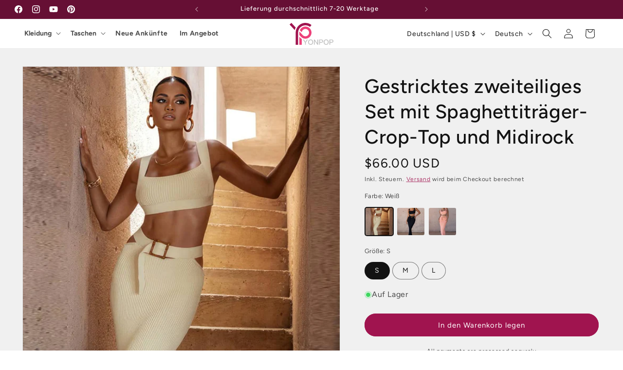

--- FILE ---
content_type: text/html; charset=utf-8
request_url: https://yonpop.com/web-pixels@fcfee988w5aeb613cpc8e4bc33m6693e112/custom/web-pixel-96600302@6/sandbox/modern/de-de/products/knitted-two-piece-set-with-spaghetti-strap-crop-top-and-midi-skirt
body_size: 386
content:
<!DOCTYPE html>
<html>
  <head>
    <meta charset="utf-8">
    <title>Web Pixels Manager Sandbox</title>
    <script src="https://yonpop.com/cdn/wpm/sfcfee988w5aeb613cpc8e4bc33m6693e112m.js"></script>

    <script type="text/javascript">
  (function(shopify) {shopify.extend('WebPixel::Render', function(api) {
var analytics=api.analytics,browser=api.browser,init=api.init;
// Settings → Checkout and Payment → Customer Events → Add Custom Script

analytics.subscribe("checkout_completed", async (event) => {
  // 1. Make sure to execute only on the order confirmation page
  if (!document.location.pathname.includes("/thank_you")) return;
  
  // 2. Preventing duplicate execution
  if (window.gcrInitialized) return;
  window.gcrInitialized = true;
  
  // 3. Extract order data from the event object
  const checkout = event.data.checkout;
  const order = checkout.order;
  
  // 4. Preparing the GCR configuration
  const gcrConfig = {
    merchant_id: 564852176, // Replace with your Merchant ID
    order_id: order.id.replace("gid://shopify/Order/", ""), // Clean up ID format
    email: checkout.email,
    delivery_country: checkout.shippingAddress?.countryCode || "US",
    estimated_delivery_date: calculateDeliveryDate(21), // Delivery in 21 days
    products: checkout.lineItems.map(item => ({
      gtin: item.variant.barcode || item.variant.sku || item.id,
      item_id: item.variant.id.replace("gid://shopify/ProductVariant/", ""),
      item_name: item.title
    }))
  };
  
  // 5. Loading the GCR script
  loadGcrScript(gcrConfig);
});

// Calculate delivery date function
function calculateDeliveryDate(days) {
  const date = new Date();
  date.setDate(date.getDate() + days);
  return date.toISOString().split('T')[0];
}

// Load GCR script function
function loadGcrScript(config) {
  // Avoid duplicate loading
  if (document.querySelector('script[src="https://apis.google.com/js/platform.js"]')) {
    initGCR(config);
    return;
  }
  
  const script = document.createElement('script');
  script.src = 'https://apis.google.com/js/platform.js?onload=initGCR';
  script.async = true;
  document.head.appendChild(script);
  
  // Defining global callbacks
  window.initGCR = function() {
    if (!window.gapi) {
      setTimeout(() => window.initGCR(), 500);
      return;
    }
    
    window.gapi.load('surveyoptin', function() {
      // Delay display for 5 seconds to avoid disrupting user experience
      setTimeout(() => {
        window.gapi.surveyoptin.render(config);
      }, 5000);
    });
  };
}
});})(self.webPixelsManager.createShopifyExtend('96600302', 'custom'));

</script>

  </head>
  <body></body>
</html>


--- FILE ---
content_type: text/css
request_url: https://yonpop.com/cdn/shop/t/132/assets/custom.css?v=88290747548161422901762667485
body_size: 1384
content:
.any-link{border-bottom:1px solid}.any-link:hover{opacity:.7}.blocked{display:none}.bold{font-weight:700}.header.page-width{padding-top:0;padding-bottom:0}.shopify-policy__container{max-width:90ch;margin-bottom:60px}.shipping-rule table{width:100%}.footer-block--menu-mobile{display:none!important}.footer__content-bottom{padding-top:0!important}.product-form__buttons{max-width:unset!important;display:grid;grid-template-columns:repeat(auto-fit,minmax(180px,1fr));gap:10px;align-items:start}.back_to_collections .button{padding:0}product-modal .global-media-settings{max-width:900px;margin-bottom:5px!important}.product-media-modal__content>*:not(.active),.product__media-list .deferred-media{display:block!important}modal-dialog .product-popup-modal__content{padding-bottom:3rem}.header__menu-item{font-weight:700}.header__menu-item a{color:unset}.mega-menu__content{display:grid!important;grid-template-columns:repeat(2,minmax(0,1fr))!important}.mega-menu__list{padding-right:40px;gap:1.8rem 1.8rem!important;grid-template-columns:repeat(3,minmax(0,1fr))!important}.mega-menu .card__media{border-radius:8px 8px 0 0!important}.mega-menu .card--card{border-radius:8px}.quick-order-list__table .price span,.price-item--sale{color:#f33878}.header__menu-item a{text-decoration:none}.icon-with-text .svg-wrapper{fill:rgba(var(--color-link),var(--alpha-link))!important}.product .price-item--sale,.product .price-item--regular{font-size:2.6rem;line-height:1}.product .price__badge-sale{vertical-align:middle!important}#shopify-chat-dummy,#dummy-chat-button-iframe{opacity:.5;transition:all .3s;transform:scale(.8);transform-origin:bottom left;z-index:100!important}#shopify-chat-dummy:hover,#dummy-chat-button-iframe:hover{opacity:1;transition:all .3s}#shopify-chat>iframe{transform:scale(.8);transform-origin:bottom left}#stamped-main-widget{margin:0}.stamped-widget-poweredby{display:none}.stamped-header .stamped-review-options ul li{width:calc(100% - 14px)!important}.collabs-page__intro h1{font-size:38px;font-weight:500}.seel_bp--widget_container{margin:8px!important}.product__view-details{text-align:center}@media (min-width: 767px){.shopify-pc__banner__btns{flex-direction:row-reverse!important}}.shopify-pc__banner__dialog{border-radius:12px;margin:8px;padding:20px!important;max-width:400px!important;border-top-left-radius:12px!important}.shopify-pc__banner__btn-manage-prefs{color:gray!important;margin-right:0!important}.shopify-pc__banner__btn-accept,.shopify-pc__banner__btn-decline,.shopify-pc__prefs__header-actions button{border:none!important}.shopify-pc__banner__btn-accept{font-weight:600;margin-right:0!important}.shopify-pc__banner__btn-decline{color:silver!important;background:none!important;position:absolute;display:flex;top:0;right:0;margin:0!important;padding:8px 10px!important}.securely-payment{margin-top:10px}.securely-payment-list{width:100%;display:flex;justify-content:center;margin:10px 0}.securely-payment-list svg{padding:0 2px}.icon-tape-measure{margin-bottom:-4px}.shipping-rule table p{color:red!important}.back_to_collections{display:grid;grid-template-columns:repeat(auto-fit,minmax(150px,1fr));justify-items:center;padding-top:20px;padding-bottom:20px;gap:10px}.back_to_btn{height:40px!important;background:#f4f4f4;color:#661035;width:100%;max-width:600px;font-size:small}.back_to_btn span{width:16px;fill:#661035}.product-link{float:right;font-style:normal}.product-link span{color:#9a9a9a}.des_video{background:#000;width:100%;max-width:100%!important;padding:1px}lite-youtube{max-width:900px!important;margin-left:calc(50% - 450px)}.product-media-addtl{display:grid;justify-content:center}.swatch-variant-selected{padding:0!important;border-radius:5px!important;border:none!important;line-height:0!important}.swatch-variant-image{border-radius:5px;padding:2px}.view-cart-btn{background:#f4f4f4;color:gray;width:100%;font-size:small;--border-offset: 0;margin-bottom:10px}.hrLine-text{grid-column:1/-1;display:flex;justify-content:center;line-height:2.2}.hrLine-text span{display:block;width:60%;position:relative;text-align:center;color:gray;font-size:12px}.hrLine-text span:before,.hrLine-text span:after{content:"";position:absolute;top:50%;background:#8181814d;width:20%;height:1px}.hrLine-text span:before{left:0}.hrLine-text span:after{right:0}.size-guide-btn{color:#660f34;margin-left:18px;border-bottom:1px solid #660f34;font-size:14px;font-weight:500;cursor:pointer}.mask{position:fixed;top:0;right:0;bottom:0;left:0;background:#888;z-index:-1}.size-guide-items{position:absolute;top:50%;left:50%;transform:translate(-50%,-50%);margin:0 auto;background:#fff;width:800px;max-width:90%;max-height:70%;overflow:overlay}.size-guide-items .t4s-col-md-5{margin-left:auto;margin-right:auto}.size-guide-items>h4{padding:20px;margin:0}.size-guide-item{margin-top:20px;margin-bottom:30px;overflow:hidden}.size-guide-item>h5{border-top:1px dashed silver;padding:8px;margin:0;background:silver}.size-guide-item>h5 i{float:right}.size-guide-item summary{padding:8px!important;background:#efefef;font-size:var(--font-size-heading-5);font-weight:500;cursor:pointer}.size-guide-item summary i{float:right}.size-guide-item>p{font-size:13px;color:gray}.size-guide-item-row{display:flex;margin-top:18px}.size-guide-item-row p{font-size:14px;color:gray;margin-top:0}.size-guide-item-left{width:40%}.size-guide-item-right{Width:60%}.size-guide-img{max-width:100%;height:auto}.size-chart{font-size:13px;overflow:auto}.size-chart-tips{margin-top:0!important;font-size:12px;line-height:1.4;color:gray}.size-chart table{border-collapse:collapse;min-width:100%;margin-bottom:7px;white-space:nowrap}.size-chart>table th,.size-chart>table td{font-size:13px!important;text-align:center;padding:10px!important;border:1px solid rgba(128,128,128,.16)}.size-chart>table th{font-weight:500}.size-char-note{font-size:13px}.size-chart-switch{background:#c0c0c080;padding:4px 3px 3px 10px;font-weight:500;line-height:1.8}.size-guide-tips{color:gray}.unit-cm,.unit-inch{font-size:13px;font-weight:400;cursor:pointer;width:30px;padding:3px}.unit-cm__true{color:#fff;font-weight:600;background:#a0144f;box-shadow:1px 0 1px #878787;z-index:1;border-radius:20px;width:40px;padding:3px}.unit-inch__true{color:#fff;font-weight:600;background:#a0144f;box-shadow:-1px 0 1px #878787;z-index:1;border-radius:20px;width:40px;padding:3px}#unit-switch-btn-sc,#unit-switch-btn-sg{color:gray;float:right;display:flex;text-align:center;border:1px solid;border-radius:20px;background:#fff;padding:2px}#unit-switch{display:none}@media (min-width: 1025px){.cart .hrLine-text span:before,.cart .hrLine-text span:after{width:26%}.size-guide-img{width:80%;margin-left:10%}.summary-overview{float:right!important}.stamped-summary-ratings{float:left!important}.stamped-summary-actions-newreview{width:100%!important}}@media (min-width: 768px){product-info{padding-bottom:60px!important}}@media (max-width: 1024px){div.stamped-container[data-widget-style]{margin:0!important}}@media (min-width: 768px) and (max-width: 1024px){lite-youtube{max-width:100% important;margin-left:5%;margin-right:5%}.stamped-summary-actions{float:left!important}.stamped-summary-actions-newreview{margin:0!important}}@media (max-width: 767px){.global-media-settings{max-width:390px}.hrLine-text span:before,.hrLine-text span:after{width:20%}.footer-block--menu{display:none}.footer-block--menu-mobile{display:block!important;width:100%;margin:0!important}.footer-block--menu-mobile .accordion{margin-top:0!important}.footer-block--menu-mobile .footer-block__details-content{margin-bottom:0!important}.size-chart{font-size:11px}lite-youtube{margin-left:0}product-modal .global-media-settings{max-width:100vw}.stamped-widget-poweredby{display:none!important}}@media (prefers-reduced-motion: no-preference){.js .page-transition{opacity:1}}
/*# sourceMappingURL=/cdn/shop/t/132/assets/custom.css.map?v=88290747548161422901762667485 */


--- FILE ---
content_type: text/javascript; charset=utf-8
request_url: https://yonpop.com/web-pixels@fcfee988w5aeb613cpc8e4bc33m6693e112/web-pixel-68616430@18031546ee651571ed29edbe71a3550b/sandbox/worker.modern.js
body_size: -480
content:
importScripts('https://yonpop.com/cdn/wpm/sfcfee988w5aeb613cpc8e4bc33m6693e112m.js');
globalThis.shopify = self.webPixelsManager.createShopifyExtend('68616430', 'APP');
importScripts('/web-pixels/strict/app/web-pixel-68616430@18031546ee651571ed29edbe71a3550b.js');


--- FILE ---
content_type: text/javascript; charset=utf-8
request_url: https://yonpop.com/web-pixels@fcfee988w5aeb613cpc8e4bc33m6693e112/web-pixel-20119790@23b97d18e2aa74363140dc29c9284e87/sandbox/worker.modern.js
body_size: -504
content:
importScripts('https://yonpop.com/cdn/wpm/sfcfee988w5aeb613cpc8e4bc33m6693e112m.js');
globalThis.shopify = self.webPixelsManager.createShopifyExtend('20119790', 'APP');
importScripts('/web-pixels/strict/app/web-pixel-20119790@23b97d18e2aa74363140dc29c9284e87.js');
